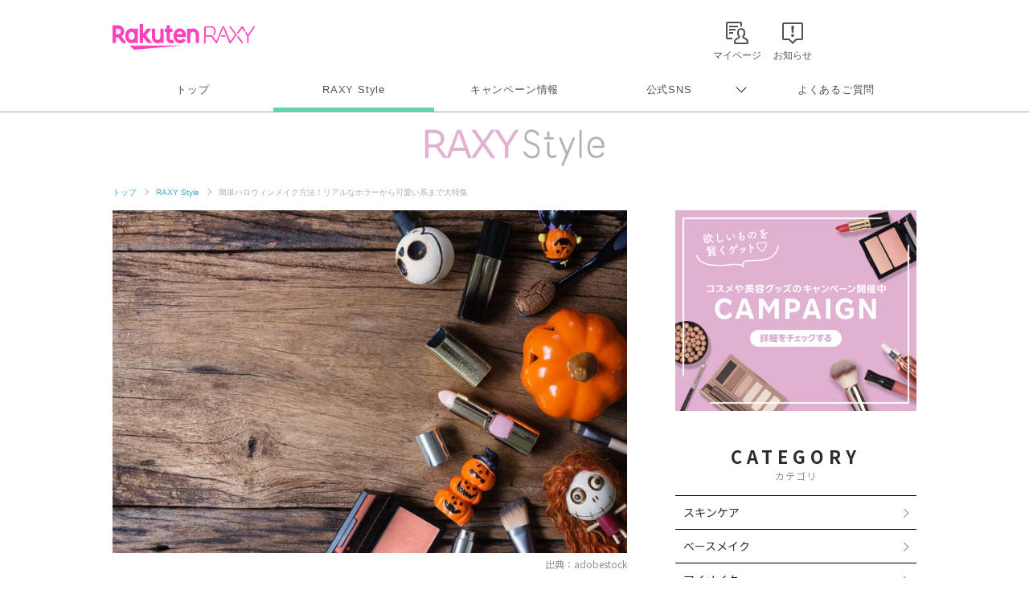

--- FILE ---
content_type: text/html
request_url: https://raxy.rakuten.co.jp/assets/inc/common/header-static-rs.html?v=202404010000
body_size: 1339
content:
<script src="https://raxy.rakuten.co.jp/parts/js/raxy-common.js"></script>
<script src="https://raxy.rakuten.co.jp/assets/js/common/header_footer.js?v=202404010000"></script>
<link rel="stylesheet" href="https://raxy.rakuten.co.jp/assets/css/common/header.css?v=202404010000">

    <!-- script for bannar display and targeting -->
    <script src="//jp.rakuten-static.com/1/grp/banner/js/create.js"></script>

    <!-- Responsive banner -->
    <div id="mkdiv_header_pitari"></div>

<header class="rf-header rf-header--remodel" id="header">
<div class="rf-header--body">
<div class="rf-header--inner">
<h1 class="rf-header--logo">
<a href="/?l-id=header-logo_top">Rakuten RAXY</a>
</h1>
<div class="rf-header--block">
<ul class="rf-header--btns rf-pc-only" style="padding-right: 110px;">
<li class="rf-header-menu-icons-pc">
<ul>
    <li class="rf-header-menu-icon-pc rf-header-menu-icon-notice-pc">
        <a href="/guide/notice/index_list.html?l-id=header-nav_notice"></a><span class="header_label">お知らせ</span>
    </li>
    <li class="rf-header-menu-icon-pc rf-header-menu-icon-mypage-pc"><a href="/mypage-web/top?l-id=header-nav_mypage"></a><span class="header_label">マイページ</span></li>
    <!--<li class="rf-header-menu-icon-pc rf-header-menu-icon-karte-pc"><a href="/mypage-web/beauty-karte?l-id=header-nav_karte"></a><span class="header_label">カルテ</span></li>-->
</ul>
</li>
</ul>
</div>
<div class="rf-header-menu-icons-sp">
<div>
<!--<div class="rf-header-menu-icon-sp rf-header-menu-icon-karte-sp"><a href="/mypage-web/beauty-karte?l-id=header-nav_karte"></a><span class="header_label">カルテ</span></div>-->
<div class="rf-header-menu-icon-sp rf-header-menu-icon-mypage-sp"><a href="/mypage-web/top?l-id=header-nav_mypage"></a><span class="header_label">マイページ</span></div>
<div class="rf-header-menu-icon-sp rf-header-menu-icon-notice-sp">
<a href="/guide/notice/index_list.html?l-id=header-nav_notice"></a><span class="header_label">お知らせ</span>
</div>
</div>
</div>
</div>
<div class="rf-menu-buttons rf-sp-only">
<a class="rf-icon-button" href="javascript:rfToggleMenus('menu');">
<span aria-hidden="true" class="icon-icon_menu"></span>
</a>
<script>function rfToggleMenus(panel){var rf_vis='rf__visible',rf_icnMenu='icon-icon_menu',rf_icnClose='icon-icon_close',rf_menu=document.getElementById('rf-menu-main00'),rf_menuIcon=document.querySelectorAll('.rf-menu-buttons .icon-icon_menu'),rf_closeIcon=document.querySelectorAll('.rf-menu-buttons .icon-icon_close');if(panel=='menu'){rf_menu.classList.toggle(rf_vis);if(rf_menu.classList.contains(rf_vis)){rf_menuIcon[0].classList.remove(rf_icnMenu);rf_menuIcon[0].classList.add(rf_icnClose);}else{rf_closeIcon[0].classList.remove(rf_icnClose);rf_closeIcon[0].classList.add(rf_icnMenu);}}}</script>
</div>
</div>
<nav class="rf-header--nav rf-header--nav--remodel" id="rf-menu-main00">
<ul>
<li class="rf-header--nav10"><a href="/?l-id=header-nav_top">トップ</a></li>
<li class="rf-header--nav03"><a href="/beautytopics/?l-id=header-nav_btindx">RAXY Style</a></li>
<li class="rf-header--nav06"><a href="/campaign/?l-id=header-nav_cpindx">キャンペーン情報</a></li>
<li class="rf-header--nav04"><a class="nav-open">公式SNS</a>
    <dl class="sub-nav">
        <dd class="nav-item"><a class="blank" href="https://x.com/raxybeautybox" target="_blank">X</a></dd>
        <dd class="nav-item"><a class="blank" href="https://www.instagram.com/raxybeautybox_jp/" target="_blank">Instagram</a></dd>
        <dd class="nav-item"><a class="blank" href="https://page.line.me/raxybeautybox" target="_blank">LINE</a></dd>
        <dd class="nav-item"><a class="blank" href="https://one.rakuten.co.jp/ul/officialaccount/40/profile" target="_blank">Rakuten Link</a></dd>
    </dl>
</li>
<li class="rf-header--nav04"><a href="https://raxy.faq.rakuten.net/s/?l-id=header-nav_faq" target="_blank">よくあるご質問</a></li>
</ul>
</nav>
<div class="rf-header--logo-rs">
    <a href="/beautytopics/?l-id=header-logo-rs_btindx">
        <img src="/assets/image/guide/beautytopics/common/logo_raxystyle_renew.png" alt="RAXY Style">
    </a>
</div>
</header>

--- FILE ---
content_type: text/html; charset=utf-8
request_url: https://www.google.com/recaptcha/api2/aframe
body_size: 184
content:
<!DOCTYPE HTML><html><head><meta http-equiv="content-type" content="text/html; charset=UTF-8"></head><body><script nonce="YTFOQgdSqI2RDko3rPP69Q">/** Anti-fraud and anti-abuse applications only. See google.com/recaptcha */ try{var clients={'sodar':'https://pagead2.googlesyndication.com/pagead/sodar?'};window.addEventListener("message",function(a){try{if(a.source===window.parent){var b=JSON.parse(a.data);var c=clients[b['id']];if(c){var d=document.createElement('img');d.src=c+b['params']+'&rc='+(localStorage.getItem("rc::a")?sessionStorage.getItem("rc::b"):"");window.document.body.appendChild(d);sessionStorage.setItem("rc::e",parseInt(sessionStorage.getItem("rc::e")||0)+1);localStorage.setItem("rc::h",'1768947198306');}}}catch(b){}});window.parent.postMessage("_grecaptcha_ready", "*");}catch(b){}</script></body></html>

--- FILE ---
content_type: text/css
request_url: https://raxy.rakuten.co.jp/assets/css/common/header.css?v=202404010000
body_size: 2258
content:
@charset "utf-8";
/* CSS Document */

/* rf-header */
hr {
    background-color: #fff !important;
    height: 0 !important;
}

#header {
  position: -webkit-sticky;
  position: sticky;
  top:0;
  z-index: 99999;
}

@media (min-width: 768px) {
    .rf-header.fixed > .rf-header--body {
        position: fixed;
        z-index: 99999;
        top: 0;
        left: 0;
        right: 0;
        padding: 0;
        /*-webkit-transition: top 0.8s;
        transition: top 0.8s;*/
        display: block;
        background: #fff;
    }
    .rf-header.fixed > .rf-header--nav {
        position: fixed;
        z-index: 99999;
        top: 84px;
        left: 0;
        right: 0;
        padding: 0;
        /*-webkit-transition: top 0.8s;
        transition: top 0.8s;*/
        display: block;
        background: #fff;
        height: 55px;
    }
    main.mt {
        margin-top: 130px!important;
    }
    .rf-header--btns {
        width: 700px;
    }
    .rf-header--btns .rf-header-menu-icons-pc {
        width: auto;
    }
    .rf-header--btns .rf-header-menu-icon-pc .header_label {
        display: block;
        margin-top: 5px;
        text-align: center;
        font-size: 12px;
        line-height: 1.3;
    }

    .rf-header--btns .rf-header-menu-icon-karte-pc a {
        width: auto;
        height: 32px;
        background: url("/assets/icons/karte_icon.svg") no-repeat;
        -webkit-background-size: 17px 26px;
        background-size: 32px 32px;
        background-position: 50% 50%;
    }
    .rf-header--btns .rf-header-menu-icon-mypage-pc a {
        width: auto;
        height: 32px;
        background: url("/assets/icons/mypage_icon.svg") no-repeat;
        -webkit-background-size: 32px 32px;
        background-size: 32px 32px;
        background-position: 50% 50%;
    }
    .rf-header--btns .rf-header-menu-icon-notice-pc a {
        width: auto;
        height: 32px;
        background: url("/assets/icons/notice_icon.svg") no-repeat;
        -webkit-background-size: 32px 32px;
        background-size: 32px 32px;
        background-position: 50% 50%;
    }

    .rf-header--body{
        border-bottom: none;
    }
    .rf-header--nav {
        border-bottom: 1px solid #a8a8a9;
    }
    .rf-header--nav ul {
        top: 0;
        overflow: visible;
    }
    .rf-header--nav ul li {
        position: relative;
        margin: 0;
        width: calc(1000px * 7);
        font-weight: 400;
        text-align: center;
        height: 55px;
    }
    .rf-header--nav ul li a {
        padding: 18px 0 0 0;
        border-top: none;
        color: #515151!important;
        cursor: pointer;
        height: 55px;
    }
    .rf-header--nav ul li a.nav-open {
        padding: 18px 16px 0 0;
    } 
    .rf-header--nav ul li a:hover,
    .rf-header--nav ul li a.nav-open.active {
        background: rgba(241,242,242,0.55);
        border-bottom: 5px solid #5ED6B4;
    }
    .rf-header--nav ul li a.nav-open.active:before {
    }
    .rf-header--nav ul li a.nav-open:after {
        background-image: url("/assets/icons/chevron_down_icon.svg");
        content: "";
        display: block;
        width: 16px;
        height: 16px;
        position: absolute;
        right: 5%;
        top: 50%;
        background-size: contain;
        background-position: center;
        background-repeat: no-repeat;
    }
    .rf-header--nav ul li a.nav-open.active:hover:after,
    .rf-header--nav ul li a.nav-open.active:after {
        content: "";
        top: 53%;
        /*transform: rotateZ(-180deg);
        transition: transform .3s ease-in-out, top .3s ease-in-out;*/
    }
    .rf-header--nav ul li .sub-nav {
        margin: 0;
        padding: 0;
        position: absolute;
        min-width: 100%;
        top: 102%;
        left: 50%;
        -webkit-transform: translate(-50%, 0);
        transform: translate(-50%, 0);
        -webkit-transition: 0.5s ease-in;
        transition: 0.5s ease-in;
        max-height: 0;
        overflow: hidden;
        background: #fff;
        text-align: left;
    }
    .rf-header--nav ul li:hover .sub-nav {
        max-height: 30rem;
        box-shadow: 0 2px 4px 0 rgba(52,52,52,0.1)
    }
    .rf-header--nav ul li .sub-nav > .nav-item a {
        margin: 6px 10px 6px 10px;
        padding: 4px 0 3px 10px;
        border: none;
        height: auto;
    }
    .rf-header--nav ul li .sub-nav > .nav-item:first-child a {
        margin-top: 10px;
    }
    .rf-header--nav ul li .sub-nav > .nav-item:last-child a {
        margin-bottom: 10px;
    }
    .rf-header--nav ul li .sub-nav > .nav-item a:hover {
        background: rgba(94,214,180,0.5);
    }

    .rf-header--nav ul li .sub-nav .nav-item a.blank::after {
        background-image: url("/assets/icons/new_window_icon.svg");
        content: "";
        display: block;
        width: 12px;
        height: 12px;
        position: absolute;
        right: 5%;
        top: 50%;
        background-size: contain;
        background-position: center;
        background-repeat: no-repeat;
    }

    .rf-header--current00 .rf-header--nav--remodel li.rf-header--nav00 a, .rf-header--current01 .rf-header--nav--remodel li.rf-header--nav01 a, .rf-header--current02 .rf-header--nav--remodel li.rf-header--nav02 a, .rf-header--current03 .rf-header--nav--remodel li.rf-header--nav03 a, .rf-header--current04 .rf-header--nav--remodel li.rf-header--nav04 a, .rf-header--current05 .rf-header--nav--remodel li.rf-header--nav05 a, .rf-header--current06 .rf-header--nav--remodel li.rf-header--nav06 a, .rf-header--current07 .rf-header--nav--remodel li.rf-header--nav07 a, .rf-header--current10 .rf-header--nav--remodel li.rf-header--nav10 a, .rf-header--current11 .rf-header--nav--remodel li.rf-header--nav11 a, .rf-header--current12 .rf-header--nav--remodel li.rf-header--nav12 a, .rf-header--current13 .rf-header--nav--remodel li.rf-header--nav13 a, .rf-header--current14 .rf-header--nav--remodel li.rf-header--nav14 a, .rf-header--current15 .rf-header--nav--remodel li.rf-header--nav15 a, .rf-header--current16 .rf-header--nav--remodel li.rf-header--nav16 a, .rf-header--current17 .rf-header--nav--remodel li.rf-header--nav17 a, .rf-header--current18 .rf-header--nav--remodel li.rf-header--nav18 a, .rf-header--current19 .rf-header--nav--remodel li.rf-header--nav19 a, .rf-header--current20 .rf-header--nav--remodel li.rf-header--nav20 a {
        /*background: rgba(241,242,242,0.55);*/
        background: #fff;
        border-bottom: 5px solid #5ED6B4;
    }
    .rf-header--current00 .rf-header--nav li.rf-header--nav00 a, .rf-header--current01 .rf-header--nav li.rf-header--nav01 a, .rf-header--current02 .rf-header--nav li.rf-header--nav02 a, .rf-header--current03 .rf-header--nav li.rf-header--nav03 a, .rf-header--current04 .rf-header--nav li.rf-header--nav04 a, .rf-header--current05 .rf-header--nav li.rf-header--nav05 a, .rf-header--current06 .rf-header--nav li.rf-header--nav06 a, .rf-header--current07 .rf-header--nav li.rf-header--nav07 a {
        background: #fff;
        border-bottom: 5px solid #5ED6B4;
    }

    .rf-header.fixed > .rf-header--logo-rs {
        position: fixed;
        z-index: 9999;
        top: 140px;
        /*left: 50%;
        transform: translateX(-50%);*/
    }
    .rf-header--logo-rs {
        width: 100%;
        background: #fff;
    }
    .rf-header--logo-rs a {
        display: block;
        margin: 0 auto;
        padding: 20px 0 10px;
        width: 226px;
        height: 48px;
    }

}

@media (max-width: 767px) {
    .rf-header.fixed {
      position: fixed!important;
      z-index: 99999!important;
      top: 0!important;
      left: 0;
      right: 0;
      padding: 0;
      -webkit-transition: top 0.8s;
      transition: top 0.8s;
      display: block;
      background: #fff;
    }
    main.mt {
        margin-top: 68px!important;
    }
    .rf-header--body {
        border-bottom: none;
    }
    .rf-header-menu-icon-sp .header_label {
        display: block;
        margin-top: 6px;
        text-align: center;
        font-size: 9px;
        line-height: 1.3;
    }

    .rf-header-menu-icon-sp {
        margin: 0 5px;
    }
    .rf-header-menu-icon-karte-sp a {
        display: block;
        width: auto;
        height: 25px;
        background: url("/assets/icons/karte_icon.svg") no-repeat;
        -webkit-background-size: 17px 26px;
        background-size: 25px 25px;
        background-position: 50% 50%;
    }
    .rf-header-menu-icon-mypage-sp a {
        display: block;
        width: auto;
        height: 25px;
        background: url("/assets/icons/mypage_icon.svg") no-repeat;
        -webkit-background-size: 32px 32px;
        background-size: 25px 25px;
        background-position: 50% 50%;
    }
    .rf-header-menu-icon-notice-sp a {
        display: block;
        width: auto;
        height: 25px;
        background: url("/assets/icons/notice_icon.svg") no-repeat;
        -webkit-background-size: 32px 32px;
        background-size: 25px 25px;
        background-position: 50% 50%;
    }

    .rf-header--inner {
      border-bottom: solid 1px #a8a8a9;
    }
    .rf-header--nav ul {
        background: #F1F2F2;
    }
    .rf-header--nav {
      top: 68px;
    }
    .rf-menu-buttons {
        left: 10px;
    }
    .rf-header--logo {
        padding-left: 65px;
    }
    .rf-header-menu-icons-sp {
        right: 16px;
        top: 14px;
    }

    .rf-header--nav ul li {
        width: calc(100% - 10%);
        border-bottom: solid 1px #e3e3e3;
        margin: 0 5%;
    }
    .rf-header--nav ul li:first-child {
        border-top: none;
    }
    .rf-header--nav ul li:last-child {
        border-bottom: none;
    }
    .rf-header--nav ul li > a {
        background: #F1F2F2;
        color: #515151;
        cursor: pointer;
        padding: 14px 10px 15px 24px 
    }
    .rf-header--nav ul li:hover {
        opacity: 1;
    }
    .rf-header--nav ul li a:after {
        content: "";
    }

    .rf-header--nav ul li a.nav-open {
        display: block;
        position: relative;
        overflow-wrap: break-word;
    }
    .rf-header--nav ul li a.nav-open:after {
        background-image: url("/assets/icons/chevron_down_icon.svg");
        content: "";
        display: block;
        width: 16px;
        height: 16px;
        position: absolute;
        right: 5%;
        top: 50%;
        background-size: contain;
        background-position: center;
        background-repeat: no-repeat;
    }
    .rf-header--nav ul li a.nav-open.active:after {
        content: "";
        transform: rotateZ(-180deg);
        transition: transform .3s ease-in-out, top .3s ease-in-out;
    }

    .rf-header--nav ul li.rf-header--nav08 a {
        padding-left: 24px;
    }
    .rf-header--nav ul li.rf-header--nav08 a span {
        padding-left: 0;
        font-weight: 700;
    }
    .rf-header--nav ul li.rf-header--nav08 a:before {
        content: none;
    }

    .rf-header--nav ul li.rf-header--navlog,
    .rf-header--nav ul li.rf-header--nav13 {
        padding: 24px 0 28px;
    }
    .rf-header--nav ul li.rf-header--navlog > a,
    .rf-header--nav ul li.rf-header--nav13 > a {
        position: relative;
        margin: 0 auto;
        background: #F455BA;
        color: #fff;
        font-weight: 600;
        font-size: 19px;
        border-radius: 6px;
        text-align: center;
        width: 100%;
        max-width: 202px;
        min-width: 202px;
        box-sizing: border-box;
    }
    .rf-header--nav ul li.rf-header--navlog > a:before,
    .rf-header--nav ul li.rf-header--nav13 > a:before  {
        position: absolute;
        right: 0px;
        top: 18px;
        display: inline-block;
        content: "";
        background: url("/assets/icons/circle_arrow_right_icon.svg") no-repeat left top;
        width: 19px;
        height: 19px;
    }

    .rf-header--nav ul li.rf-header--navlog > a {
        padding: 15px 10px 14px 0;
    }
    .rf-header--nav ul li.rf-header--navlog > a:before  {
        padding-left: 13px;
    }

    .rf-header--nav ul li.rf-header--nav13 > a {
        padding: 15px 12px 14px 0;
    }
    .rf-header--nav ul li.rf-header--nav13 > a:before  {
        padding-left: 26px;
    }

    .rf-header--nav ul li .sub-nav {
        margin: 0;
        transition: 0.5s;
        max-height: 0;
        overflow: hidden;
    }
    .rf-header--nav ul li .nav-open.active + .sub-nav {
        max-height: 30rem;
    }
    .rf-header--nav ul li > a:hover {
        /*background: rgba(241,242,242,0.55);*/
        opacity: 1;
    }
    .rf-header--nav ul li .sub-nav > .nav-item a {
        padding-left: 42px;
        background: #F1F2F2;
        color: #515151;
    }
    .rf-header--nav ul li .sub-nav > .nav-item:last-child a {
        margin-bottom: 24px;
    }

    .rf-header--nav ul li a {
        position: relative;
    }
    .rf-header--nav ul li a.blank::after {
        background-image: url("/assets/icons/new_window_icon.svg");
        content: "";
        display: block;
        width: 12px;
        height: 12px;
        position: absolute;
        right: 5.5%;
        top: 50%;
        background-size: contain;
        background-position: center;
        background-repeat: no-repeat;
    }

    .rf-header.fixed > .rf-header--logo-rs {
        position: fixed;
        z-index: 99999;
        top: 68px;
        /*left: 50%;
        transform: translateX(-50%);*/
        border-top: solid 1px #a8a8a9;
    }
    .rf-header--logo-rs {
        width: 100%;
        background: #fff;
    }
    .rf-header--logo-rs a {
        display: block;
        margin: 0 auto;
        padding: 10px 0 6px;
        width: 178px;
        height: 38px;
    }

}

.rf-menu-buttons .rf-icon-button .icon-icon_close, .rf-menu-buttons .rf-icon-button .icon-icon_menu {
    font-size: 24px;
    top: 5px;
}
.rf-header--remodel .icon-icon_close::before, .rf-header--remodel .icon-icon_menu::before {
    padding-left: 6px;
    color: #515151;
}

.icon-icon_menu::after {
  content: "メニュー";
  display: block;
  text-align: center;
  font-size: 9px;
  line-height: 1.3;
  color: #515151;
  margin-top: 2px;
}
.icon-icon_close::after {
  content: "閉じる";
  display: block;
  text-align: center;
  font-size: 9px;
  line-height: 1.3;
  color: #515151;
  margin-top: 2px;
}

--- FILE ---
content_type: application/javascript; charset=utf-8
request_url: https://fundingchoicesmessages.google.com/f/AGSKWxUwz3rAtVZPpjfbu7foFJrfftH4z8helStN3z57qwWrd73onTEc53DwhFbiP1SOr2Jj9-JSoGHo8Mz4bVbhUnk7cj_TNyySy8RJYR98-lPUEeh5HHf4umDT_qBhlMK9xBGLquX5e2m6qH0yZ23eJbkghNtF0O9Whpwh76vMDLCGViR7Fq6ZJebMPba0/_/InlineAds._468x80-/text_ads./hostgator-ad./pagecall_dfp_async.
body_size: -1289
content:
window['401eb245-7a3f-4c01-8eb1-e97110d8a48a'] = true;